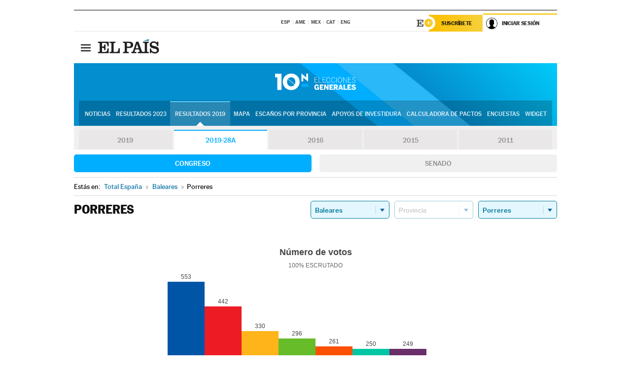

--- FILE ---
content_type: application/x-javascript
request_url: https://resultados.elpais.com/elecciones/2019-28A/generales/congreso/04/07/43.js2
body_size: 207
content:
EPETjsonElectionsCallback({"porciento_escrutado":"100","votos":{"abstenciones":{"porcentaje":"28.13","cantidad":"965"},"blancos":{"porcentaje":"0.98","cantidad":"24"},"nulos":{"porcentaje":"1.1","cantidad":"27"},"contabilizados":{"porcentaje":"71.87","cantidad":"2465"}},"ts":"0","tipo_sitio":"5","convocatoria":"2019-28A","nombre_sitio":"Porreres","resultados":{"partido":[{"votos_porciento":"22.68","votos_numero":"553","id_partido":"83","nombre":"PP"},{"votos_porciento":"18.13","votos_numero":"442","id_partido":"97","nombre":"PSOE"},{"votos_porciento":"13.54","votos_numero":"330","id_partido":"6","nombre":"ARA-MES-ESQUERRA"},{"votos_porciento":"12.14","votos_numero":"296","id_partido":"117","nombre":"VOX"},{"votos_porciento":"10.71","votos_numero":"261","id_partido":"22","nombre":"Cs"},{"votos_porciento":"10.25","votos_numero":"250","id_partido":"35","nombre":"EL PI"},{"votos_porciento":"10.21","votos_numero":"249","id_partido":"74","nombre":"PODEMOS-EUIB"},{"votos_porciento":"0.9","votos_numero":"22","id_partido":"54","nombre":"PACMA"},{"votos_porciento":"0.21","votos_numero":"5","id_partido":"100","nombre":"PUM+J"},{"votos_porciento":"0.12","votos_numero":"3","id_partido":"104","nombre":"RECORTES CERO-GV"},{"votos_porciento":"0.12","votos_numero":"3","id_partido":"56","nombre":"PACT"}],"numero_partidos":"11"}});

--- FILE ---
content_type: application/x-javascript;charset=utf-8
request_url: https://smetrics.elpais.com/id?d_visid_ver=5.5.0&d_fieldgroup=A&mcorgid=2387401053DB208C0A490D4C%40AdobeOrg&mid=00545074244834341136026562876878752824&ts=1768967054517
body_size: -39
content:
{"mid":"00545074244834341136026562876878752824"}